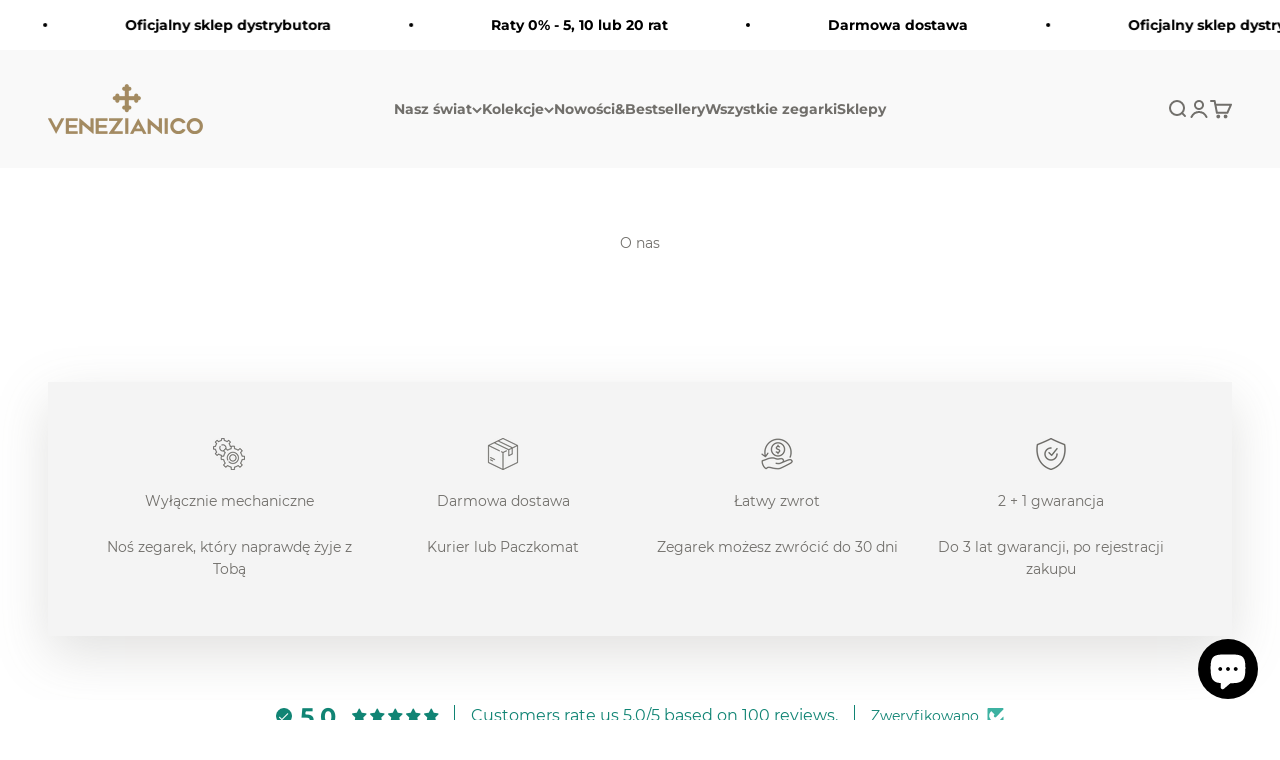

--- FILE ---
content_type: application/x-javascript; charset=utf-8
request_url: https://consent.cookiebot.com/423679e0-5663-43d6-b26c-15ac9b28eb63/cc.js?renew=false&referer=pl.venezianico.com&dnt=false&init=false&culture=EN
body_size: 214
content:
if(console){var cookiedomainwarning='Error: The domain PL.VENEZIANICO.COM is not authorized to show the cookie banner for domain group ID 423679e0-5663-43d6-b26c-15ac9b28eb63. Please add it to the domain group in the Cookiebot Manager to authorize the domain.';if(typeof console.warn === 'function'){console.warn(cookiedomainwarning)}else{console.log(cookiedomainwarning)}};